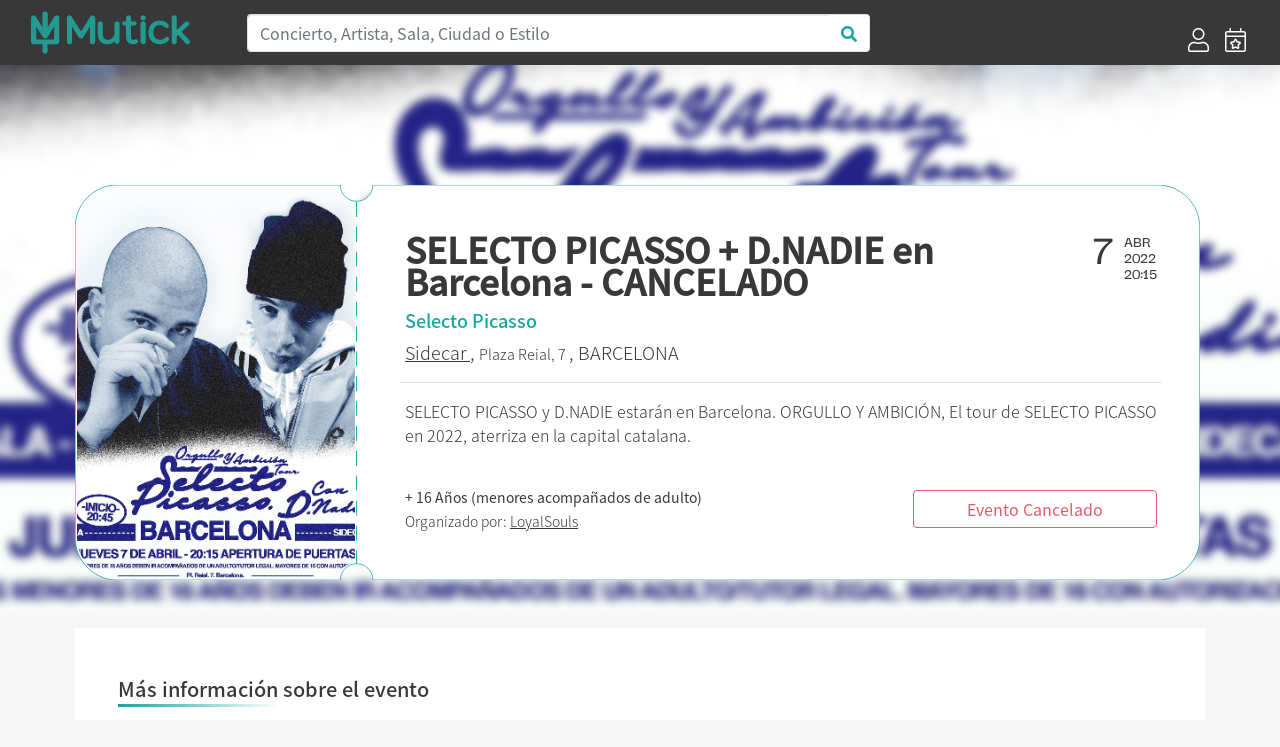

--- FILE ---
content_type: text/html; charset=UTF-8
request_url: https://mutick.com/e/entradas-selecto-picasso-barcelona
body_size: 6865
content:
<!DOCTYPE html>
<html lang="es">

<head>
    <meta charset="UTF-8">
    
    
    <title>SELECTO PICASSO + D.NADIE en Barcelona - CANCELADO - Mutick</title>
    
    <meta name="description" content="SELECTO PICASSO y D.NADIE estarán en Barcelona. ORGULLO Y AMBICIÓN, El tour de SELECTO PICASSO en 2022, aterriza en la capital catalana.">
    <meta name="keywords" content="Mutick, entradas, compra entradas, vende entradas, conciertos, teatro, ticketing, promoción, Madrid, música en directo.">
    <meta http-equiv="X-UA-Compatible" content="IE=edge">
    <meta name="viewport" content="width=device-width, initial-scale=1, shrink-to-fit=no">
    <link rel="apple-touch-icon" sizes="57x57" href="https://mutick.com/templates/mutick/favicons/apple-icon-57x57.png">
    <link rel="apple-touch-icon" sizes="60x60" href="https://mutick.com/templates/mutick/favicons/apple-icon-60x60.png">
    <link rel="apple-touch-icon" sizes="72x72" href="https://mutick.com/templates/mutick/favicons/apple-icon-72x72.png">
    <link rel="apple-touch-icon" sizes="76x76" href="https://mutick.com/templates/mutick/favicons/apple-icon-76x76.png">
    <link rel="apple-touch-icon" sizes="114x114" href="https://mutick.com/templates/mutick/favicons/apple-icon-114x114.png">
    <link rel="apple-touch-icon" sizes="120x120" href="https://mutick.com/templates/mutick/favicons/apple-icon-120x120.png">
    <link rel="apple-touch-icon" sizes="144x144" href="https://mutick.com/templates/mutick/favicons/apple-icon-144x144.png">
    <link rel="apple-touch-icon" sizes="152x152" href="https://mutick.com/templates/mutick/favicons/apple-icon-152x152.png">
    <link rel="apple-touch-icon" sizes="180x180" href="https://mutick.com/templates/mutick/favicons/apple-icon-180x180.png">
    <link rel="icon" type="image/png" sizes="192x192"  href="https://mutick.com/templates/mutick/favicons/android-icon-192x192.png">
    <link rel="icon" type="image/png" sizes="32x32" href="https://mutick.com/templates/mutick/favicons/favicon-32x32.png">
    <link rel="icon" type="image/png" sizes="96x96" href="https://mutick.com/templates/mutick/favicons/favicon-96x96.png">
    <link rel="icon" type="image/png" sizes="16x16" href="https://mutick.com/templates/mutick/favicons/favicon-16x16.png">
    <link rel="manifest" href="https://mutick.com/templates/mutick/favicons/manifest.json">
    <meta name="msapplication-TileColor" content="#ffffff">
    <meta name="msapplication-TileImage" content="https://mutick.com/templates/mutick/favicons/ms-icon-144x144.png">
    <meta name="theme-color" content="#ffffff">

    <meta name="facebook-domain-verification" content="ajx68myuucgx6486himgf2r9pnyv8o" />

    <link rel="stylesheet" href="https://mutick.com/templates/mutick/mutick.css">
    
    <script type="application/ld+json">{
                  "@context": "http://schema.org",
                  "@type": "Organization",
                  "logo": "https://mutick.com/templates/mutick/img/logo.svg",
                  "name": "Mutick",
                  "url": "https://mutick.com/",
                  "sameAs": [
                    "https://www.facebook.com/Mutick.es",
                    "https://twitter.com/mutick_es",
                    "https://www.instagram.com/mutick_com/",
                    "https://www.linkedin.com/company/mutick/",
                    "https://www.tiktok.com/@mutick_com"
                  ]
                }</script>    <script type="application/ld+json">{
                  "@context": "http://schema.org",
                  "@type": "WebSite",
                  "name": "Mutick",
                  "url": "https://mutick.com/",
                  "potentialAction": {
                    "@type": "SearchAction",
                    "query-input": "required name=search_term_string",
                    "target": "https://mutick.com/buscador?s={search_term_string}"
                  }
                }</script>
    <link rel="canonical" href="https://mutick.com/e/entradas-selecto-picasso-barcelona" />

<meta itemprop="name" content="SELECTO PICASSO + D.NADIE en Barcelona - CANCELADO" />
<meta itemprop="description" content="SELECTO PICASSO y D.NADIE estarán en Barcelona. ORGULLO Y AMBICIÓN, El tour de SELECTO PICASSO en 2022, aterriza en la capital catalana." />
<meta itemprop="image" content="https://mutick.com/img/eventos/29ce9c81-90fe-463b-85bb-fec44662b190/29ce9c81-90fe-463b-85bb-fec44662b190_cartel.jfif" />

<meta property="og:title" content="SELECTO PICASSO + D.NADIE en Barcelona - CANCELADO" />
<meta property="og:locale" content="es_ES" />
<meta property="og:type" content="activity" />
<meta property="og:description" content="SELECTO PICASSO y D.NADIE estarán en Barcelona. ORGULLO Y AMBICIÓN, El tour de SELECTO PICASSO en 2022, aterriza en la capital catalana." />
<meta property="og:image" content="https://mutick.com/img/eventos/29ce9c81-90fe-463b-85bb-fec44662b190/29ce9c81-90fe-463b-85bb-fec44662b190_cartel.jfif" />
<meta property="og:url" content="https://mutick.com/e/entradas-selecto-picasso-barcelona" />
<meta property="og:site_name" content="mutick.com" />

<meta name="twitter:card" content="summary_large_image" />
<meta name="twitter:title" content="SELECTO PICASSO + D.NADIE en Barcelona - CANCELADO" />
<meta name="twitter:description" content="SELECTO PICASSO y D.NADIE estarán en Barcelona. ORGULLO Y AMBICIÓN, El tour de SELECTO PICASSO en 2022, aterriza en la capital catalana." />
<meta name="twitter:image" content="https://mutick.com/img/eventos/29ce9c81-90fe-463b-85bb-fec44662b190/29ce9c81-90fe-463b-85bb-fec44662b190_cartel.jfif" />



<script data-n-head="ssr" type="application/ld+json">{"@context": "https://schema.org","@type": "Event","name": "SELECTO PICASSO + D.NADIE en Barcelona - CANCELADO","url": "https://mutick.com/e/entradas-selecto-picasso-barcelona","startDate": "2022-04-07T20:15:00+0200","endDate": "2022-04-07T23:30:00+0200","eventStatus": "https://schema.org/EventScheduled","image": "https://mutick.com/img/eventos/29ce9c81-90fe-463b-85bb-fec44662b190/29ce9c81-90fe-463b-85bb-fec44662b190_cartel.jfif","description": "SELECTO PICASSO y D.NADIE estarán en Barcelona. ORGULLO Y AMBICIÓN, El tour de SELECTO PICASSO en 2022, aterriza en la capital catalana.", "organizer": {"@type": "Organization","name": "LoyalSouls","url": "https://mutick.com/o/daniel","image": "https://mutick.com/img/promotores/334/daniel-logo.jpg"}, "eventAttendanceMode": "https://schema.org/OfflineEventAttendanceMode","location": {"@type": "Place","name": "Sidecar","url": "https://mutick.com/v/sidecar","address": {"@type": "PostalAddress","streetAddress": "Reial, 7","addressLocality": "Barcelona","postalCode": "08002","addressRegion": "Barcelona","addressCountry": "ES"}}, "performer": {"@type": "PerformingGroup","name": "Selecto Picasso","url": "https://mutick.com/a/selecto-picasso"}, "offers": [{"@type": "Offer","name": "Entrada 1ª Fase","description": "Entradas limitadas","url": "https://mutick.com/e/entradas-selecto-picasso-barcelona","price": "15.0000","priceCurrency": "EUR","availability": "https://schema.org/InStock","validFrom": "2022-03-02","validThrough": "2022-04-07T23:30:00"}]}</script>

<link rel="stylesheet" href="/assets/js/air-datepicker/css/datepicker.min.css">
<link rel="stylesheet" href="/assets/js/fullcalendar-5.1.0/main.min.css">
<style>
    #imagen-portada:before {
        background-image: url('/img/eventos/29ce9c81-90fe-463b-85bb-fec44662b190/29ce9c81-90fe-463b-85bb-fec44662b190_portada.jfif');
    }


</style>    
    
    <!-- Virtual -->
    
    <!-- Google Tag Manager -->
    <script>(function(w,d,s,l,i){w[l]=w[l]||[];w[l].push({'gtm.start':
    new Date().getTime(),event:'gtm.js'});var f=d.getElementsByTagName(s)[0],
    j=d.createElement(s),dl=l!='dataLayer'?'&l='+l:'';j.async=true;j.src=
    'https://www.googletagmanager.com/gtm.js?id='+i+dl;f.parentNode.insertBefore(j,f);
    })(window,document,'script','dataLayer','GTM-PSCJGRP');</script>
    <!-- End Google Tag Manager -->

    <!-- Meta Pixel Code -->
    <script>
    !function(f,b,e,v,n,t,s)
    {if(f.fbq)return;n=f.fbq=function(){n.callMethod?
    n.callMethod.apply(n,arguments):n.queue.push(arguments)};
    if(!f._fbq)f._fbq=n;n.push=n;n.loaded=!0;n.version='2.0';
    n.queue=[];t=b.createElement(e);t.async=!0;
    t.src=v;s=b.getElementsByTagName(e)[0];
    s.parentNode.insertBefore(t,s)}(window, document,'script',
    'https://connect.facebook.net/en_US/fbevents.js');
    fbq('init', '2715299022027415');
    fbq('track', 'PageView');
    </script>
    <!-- End Meta Pixel Code -->

</head>

<body class="d-flex flex-column min-vh-100 section-evento device-desktop">
    <!-- Google Tag Manager (noscript) -->
    <noscript><iframe src="https://www.googletagmanager.com/ns.html?id=GTM-PSCJGRP"
    height="0" width="0" style="display:none;visibility:hidden"></iframe></noscript>
    <!-- End Google Tag Manager (noscript) -->
    
    <!-- Meta Pixel Code (noscript) -->
    <noscript><img height="1" width="1" style="display:none"
    src="https://www.facebook.com/tr?id=2715299022027415&ev=PageView&noscript=1"
    /></noscript>
    <!-- End Meta Pixel Code -->

        <!-- ***** Cabecera ***** -->
    <header id="header-area" class="sticky-top bg-secondary">
        <div class="main-header-area">
            <nav class="navbar navbar-expand-lg bg-secondary">
                <div id="logo" class="navbar-brand col-sm-20 col-md-4 d-flex align-items-center">
                    <a href="https://mutick.com/" title="Inicio" class="w-100">                         <img class="img-fluid"
                             src="https://mutick.com/templates/mutick/img/logo.svg"
                             alt="SELECTO PICASSO + D.NADIE en Barcelona - CANCELADO - Mutick"
                             width="159" height="48"                            />
                    </a>                 </div>
                
                <button class="navbar-toggler" type="button" data-toggle="collapse" data-target="#navbarSupportedContent" aria-controls="navbarSupportedContent" aria-expanded="false" aria-label="Toggle navigation">
                    <i class="far fa-bars fa-2x text-white"></i>
                </button>

                <div class="collapse navbar-collapse bg-secondary" id="navbarSupportedContent">
                    <div class="col-md-15 col-sm-24 d-none d-lg-block"><form id="header-buscador" action="/buscador" class="form-inline">
                    <div class="input-group w-100">
                        <input class="form-control col-sm-24 border-right-0 border" type="search" placeholder="Concierto, Artista, Sala, Ciudad o Estilo" id="header-buscar" name="s">
                        <span class="input-group-append">
                            <button class="btn text-primary bg-white border-left-0 border buscador-send" type="button" data-zone="header">
                                <i class="fa fa-search"></i>
                            </button>
                          </span>
                    </div>
                </form></div>
                                            <ul class="ml-4 ml-md-auto navbar-nav align-self-end">
                                                            <li class="nav-item d-flex align-items-center px-lg-2">
                                    <a href="https://mutick.com/login" title="Acceder">
                                        <i class="d-none d-lg-block fal fa-user fa-1-5x"></i>
                                        <span class="d-block d-md-none">Acceder</span></a>
                                </li>
                                <li class="nav-item d-flex align-items-center px-lg-2">
                                    <a href="https://mutick.com/e/crear" title="Crear Evento">
                                        <i class="d-none d-lg-block fal fa-calendar-star fa-1-5x"></i>
                                        <span class="d-block d-md-none">Crear Evento</span></a>
                                </li>
                                
                        </ul>
                                        </div>
            </nav>
        </div>
    </header>
    <!-- ***** Cabecera END ***** -->
        
    <!-- ***** Contenido ***** -->
    <div id="content" class="flex-grow-1 d-flex flex-column"><section id="eventos" class="container flex-grow-1"
         data-sesiones="false"
         data-evento="entradas-selecto-picasso-barcelona"
         data-uuid="29ce9c81-90fe-463b-85bb-fec44662b190"
>

    <div id="imagen-portada" class="w-100 d-none d-md-block position-absolute"></div>
    
    <div id="template-entrada" class="row w-100">
        <div id="template-entrada-cartel" class="d-none d-md-block">
            <svg viewBox="0 0 280 395">
              <defs>
                <mask id="mask">
                  <rect fill="#000000" x="0" y="0" width="280" height="395"></rect>
                  <path fill="#ffffff" d="M278,16.2c-8.9,0-16.1-7.3-16.1-16.2H41.8C18.7,0,0,18.8,0,42.1v308.8C0,374.2,18.7,393,41.8,393h220.1 c0-9,7.2-16.2,16.1-16.2V16.2z"></path>
                </mask>
              </defs>
              <image mask="url(#mask)" xmlns:xlink="http://www.w3.org/1999/xlink" xlink:href="/img/eventos/29ce9c81-90fe-463b-85bb-fec44662b190/29ce9c81-90fe-463b-85bb-fec44662b190_cartel.jfif" width="280" height="395"></image>
            </svg>
        </div>
        <div id="template-entrada-info" class="col flex-grow-1 d-flex flex-column px-3 px-lg-5 py-2 pt-3 py-lg-3 py-xl-5">
            <div class="row">
                <div class="col template-entrada-nombre-evento">
                    <h1>SELECTO PICASSO + D.NADIE en Barcelona - CANCELADO</h1>
                </div>
                <div class="col-auto d-none d-md-block">
                    <div class="row">
                        <div class="col template-entrada-fecha-dia">7</div>
                        <div class="col template-entrada-fecha-resto">
                            ABR<br />2022<br />20:15                        </div>
                    </div>
                </div>
            </div>
            <div class="row d-md-none">
                <div class="col">
                    7 ABRIL de 2022 a las 20:15                </div>
            </div>
            <div class="row mt-1">
                <div class="col text-primary template-entrada-artistas">
                    Selecto Picasso                </div>
            </div>
            <div class="row mt-2">
                <div class="col template-entrada-localizacion">
                    <a href="https://mutick.com/v/sidecar"title="Mas eventos de Sidecar  - Barcelona">Sidecar </a>, <small>Plaza Reial, 7 </small>, BARCELONA<strong class="d-block d-md-none mt-2"><small>+ 16 Años (menores acompañados de adulto)</small></strong>                </div>
            </div>

            <div class="row d-none d-lg-block">
                <div class="col my-3 border-top"></div>
            </div>

            <div class="row d-none d-lg-block">
                <div class="col template-entrada-descripcion">
                    SELECTO PICASSO y D.NADIE estarán en Barcelona. ORGULLO Y AMBICIÓN, El tour de SELECTO PICASSO en 2022, aterriza en la capital catalana.                </div>
            </div>

            <div class="row mt-auto justify-content-center justify-content-lg-between align-items-center">
                <div class="col template-entrada-organizado d-none d-lg-block">
                    <strong>+ 16 Años (menores acompañados de adulto)</strong><br />Organizado por: <a href="https://mutick.com/o/daniel"
                                  title="Mas eventos de LoyalSouls"
                                  class="">LoyalSouls</a>                </div>
                <div class="col-24 col-md-16 col-lg-8 mt-3 mt-md-0">
                    <div class="btn btn-outline-danger w-100 disabled" disabled >Evento Cancelado</div>                </div>
            </div>
        </div>
    </div>

    <div id="evento-informacion" class="bg-white mt-0 mt-md-5 p-3 p-lg-5">
        <div class="row d-md-none mb-4">
            <div class="col-24 mt-3 mb-4 border-top"></div>
            <div class="col-24">
                <picture class="img-fluid w-100">
                    <source srcset="/img/eventos/29ce9c81-90fe-463b-85bb-fec44662b190/29ce9c81-90fe-463b-85bb-fec44662b190_cartel.jfif.webp" type="image/webp">
                    <img src="/img/eventos/29ce9c81-90fe-463b-85bb-fec44662b190/29ce9c81-90fe-463b-85bb-fec44662b190_cartel.jfif" class="img-fluid w-100" width="" height="" alt="SELECTO PICASSO + D.NADIE en Barcelona - CANCELADO" />
                </picture>            </div>
             <div class="col-24 template-entrada-descripcion">
                SELECTO PICASSO y D.NADIE estarán en Barcelona. ORGULLO Y AMBICIÓN, El tour de SELECTO PICASSO en 2022, aterriza en la capital catalana.            </div>
        </div>

        <div class="row">
            <h2 class="d-flex mutick-line-bottom">Más información sobre el evento</h2>
            <div id="evento-informacion-descipcion" class="col-24 mt-4 text-break">
                <?xml encoding="utf-8" ?><p><b>Entradas Selecto Picasso en Barcelona</b></p><p><b><br></b></p><div class="embed-responsive embed-responsive-16by9" style="float: none;"><iframe frameborder="0" src="//www.youtube.com/embed/6kItkxXa_yY?rel=0&amp;controls=0&amp;loop=0" width="auto" height="auto" class="embed-responsive note-video-clip"></iframe></div><p><br></p><p><b><br></b></p><p><br></p>
            </div>
        </div>

        <div id="evento-informacion-otra" class="row flex-column justify-content-center mt-4 mb-5">
            <div class="col-auto text-center evento-informacion-otra-organizado">
                <div class="row">
                    <div class="col-24">
                        <div class="h2">Organizado por</div><a href="https://mutick.com/o/daniel"
                                      title="Mas eventos de LoyalSouls"
                                    >
                                        <p class="m-0"><picture class="img-fluid ">
                    <source srcset="/img/promotores/334/daniel-logo.jpg.webp" type="image/webp">
                    <img src="/img/promotores/334/daniel-logo.jpg" class="img-fluid " width="249" height="199" alt="LoyalSouls" />
                </picture></p>
                                        <p class="m-0">LoyalSouls</p></a>                    </div>
                </div>
                <div class="row justify-content-center mt-2">
                    <div class="col-auto d-flex">
                        <div class="boton-blanco">
                            <a href="#" class="" title=""><i class="fas fa-envelope"></i></a>
                        </div>
                        <div class="boton-blanco pointer favoritos-add" data-promotor="daniel">
                            <i class="fas fa-heart"></i>
                        </div>
                    </div>
                </div>
            </div>

            <div class="col-auto mt-4 text-center">
                <div class="h2">Etiquetas</div>
                <div class="evento-informacion-otra-tags lista-tags">
                    <div class="lista-tags-tag m-2">
                                        <a href="https://mutick.com/c/urban" title="Eventos de:: Urban">Urban</a>
                                    </div><div class="lista-tags-tag m-2">
                                        <a href="https://mutick.com/a/selecto-picasso" title="Eventos de:: Selecto Picasso">Selecto Picasso</a>
                                    </div>                </div>
            </div>
        </div>
    </div>

    </section>

<div class="modal fade" id="modal-comprar-entradas" tabindex="-1" role="dialog" data-backdrop="static" data-keyboard="false" aria-labelledby="eventoPreviewTitle" aria-hidden="true">
    <div class="modal-dialog modal-xl modal-dialog-centered" role="document">
        <div class="modal-content">
            <div class="modal-header">
                <div class="row w-100">
                    <div class="col">
                        <div id="booking-time" class="text-center text-primary"></div>
                        <div class="modal-title h1">SELECTO PICASSO + D.NADIE en Barcelona - CANCELADO</div>
                        <h4 id="modal-comprar-entradas-sala-fecha">
                            <spam id="modal-comprar-entradas-sala">Barcelona, Sidecar </spam>
                            <spam id="modal-comprar-entradas-fecha"></spam>
                        </h4>
                    </div>
                </div>
                <button type="button" class="close modal-comprar-entradas-close" aria-label="Close">
                    <span aria-hidden="true">&times;</span>
                </button>
            </div>
            <div class="modal-body">
                <div class="row flex-column flex-md-row">
                    <div id="modal-comprar-entradas-datos" class="col col-md-16 py-0 px-0 px-md-4"></div>
                    <div id="modal-comprar-entradas-resumen" class="col col-md-8 p-0">
                        <div class="w-100 sticky-top">
                            <div class="row d-none d-md-block">
                                <div class="col-24">
                                    <picture class="img-fluid ">
                    <source srcset="/img/eventos/29ce9c81-90fe-463b-85bb-fec44662b190/29ce9c81-90fe-463b-85bb-fec44662b190_portada.jfif.webp" type="image/webp">
                    <img src="/img/eventos/29ce9c81-90fe-463b-85bb-fec44662b190/29ce9c81-90fe-463b-85bb-fec44662b190_portada.jfif" class="img-fluid " width="" height="" alt="SELECTO PICASSO + D.NADIE en Barcelona - CANCELADO" />
                </picture>                                </div>
                            </div>
                            <div id="modal-comprar-entradas-resumen-pedido-mutick" class="row mx-2 my-4">
                                <div class="col-24 h4 pb-1 border-bottom border-secondary">Resumen del pedido</div>
                                <div id="modal-comprar-entradas-resumen-pedido" class="col-24">
                                    <div id="resumen-pedido-lineas">
                                        <div id="entradas-no-seleccionado" class="text-center">No has seleccionado entradas</div>
                                    </div>
                                    <div id="modal-comprar-entradas-resumen-pedido-total" class="row mt-4 font-weight-bold">
                                        <div class="col">Total</div>
                                        <div id="modal-comprar-entradas-resumen-pedido-importe" class="col-auto">0€</div>
                                    </div>
                                </div>
                            </div>
                        </div>
                    </div>
                </div>
            </div>
            <div class="modal-footer"></div>
        </div>
    </div>
</div>

    </div>
    <!-- ***** Contenido END ***** -->

        <!-- ***** PIE ***** -->
    <footer id="footer-area" class="mt-auto bg-secondary">
        <div class="container">
            <div class="row justify-content-between">
                <div class="col-24 col-lg-6">
                    <div class="col-22">
                        <img src="https://mutick.com/templates/mutick/img/logo.svg" width="242" height="73" alt="Mutick" />
                    </div>
                </div>

                <div class="col-24 col-sm-8 col-lg-4">
                                            <div class="single-footer-widget">
                            <h5 class="widget-title">Información</h5>

                            <nav>
                                <ul class="our-link">
                                    <li><a target="_blank" href="//mutick.com/docs/mutick-presentacion-22.pdf">Quienes Somos</a></li>
                                    					<li><a href="mailto:hola@mutick.com">Contacto</a></li>
                                </ul>
                            </nav>
                        </div>
                                        </div>

                <div class="col-24 col-sm-8 col-lg-4">
                                            <div class="single-footer-widget">
                            <h5 class="widget-title">Categorías</h5>

                            <nav>
                                <ul class="our-link"><li><a href="https://mutick.com/c/festival" title="Festival">Festival</a></li><li><a href="https://mutick.com/c/indie" title="Indie">Indie</a></li><li><a href="https://mutick.com/c/metal" title="Metal">Metal</a></li><li><a href="https://mutick.com/c/pop" title="Pop">Pop</a></li><li><a href="https://mutick.com/c/rock" title="Rock">Rock</a></li></ul>                            </nav>
                        </div>
                                        </div>

                <div class="col-24 col-sm-8 col-lg-4">
                                            <div class="single-footer-widget">
                            <h5 class="widget-title">Contacto</h5>

                            <div class="footer-content">
                                <p>
                                                                        <a href="https://wa.me/+34629652791" target="_blank">WhatsApp</a>
                                    <br />
                                    Horario: 10 a 21h                                    <br />
                                    Corazón de María, 64, 28002, Madrid, España                                    <br />
                                    hola@mutick.com                                </p>
                            </div>
                        </div>
                                        </div>

                <div class="col-24 col-sm-8 col-lg-5">
                                            <div class="single-footer-widget">
                            <h5 class="widget-title">Social Media</h5>
                            <div class="footer-social">
                                <ul class="row">
                                    <li class="facebook" title="" data-original-title="Facebook">
                                                <a href="https://www.facebook.com/Mutick.es" data-toggle="tooltip" data-placement="top" title="" data-original-title="Facebook"><i class="fab fa-facebook-f"></i></a></li>
<li class="twitter" title="" data-original-title="Twitter">
                                                <a href="https://twitter.com/mutick_com" data-toggle="tooltip" data-placement="top" title="" data-original-title="Twitter"><i class="fab fa-twitter"></i></a></li>
<li class="instagram" title="" data-original-title="Instagram">
                                                <a href="https://www.instagram.com/mutick_com/" data-toggle="tooltip" data-placement="top" title="" data-original-title="Instagram"><i class="fab fa-instagram"></i></a></li>
                                </ul>
                            </div>
                        </div>
                                            <div class="row">
                        <div class="col-12">
                            <div id="musicos-por-salud" class="">
                                <a href="https://www.musicosporlasalud.org/" target="_blank" title="Músicos por la Salud" rel=“nofollow”>
                                    <img src="/img/Logotipo_MusicosPorLaSalud_blanco.png" width="109" height="80" class="img-fluid" alt="Músicos por la Salud" /></a>
                            </div>
                        </div>
                        <div class="col-12">
                            <div id="turkana" class="">
                                <a href="https://www.cirugiaenturkana.com/" target="_blank" title="Madrid en Vivo" rel=“nofollow”>
                                    <img src="/img/Logo_Turkana.jpg" width="109" height="71" class="img-fluid" alt="Turkana" /></a>
                            </div>
                        </div>
                        <div class="col-12">
                            <div id="madrid-en-vivo" class="">
                                <a href="https://madridenvivo.com/" target="_blank" title="Madrid en Vivo" rel=“nofollow”>
                                    <img src="/img/logo_MEV_blanco.png" width="109" height="71" class="img-fluid" alt="Madrid en Vivo" /></a>
                            </div>
                        </div>
                    </div>
                </div>
            </div>
            
            <div class="row mb-3 justify-content-between">
                <div class="col-24 col-md-4">© Copyright 2026 Mutick</div>
                <div class="col-24 col-md-8 text-center"><img src="/img/metodos_pago.png" class="img-fluid" width="410" height="30" alt="Métodos de pago permitidos" /></div>
                                    <div class="col-24 col-md-11 text-right">
                        <a href="https://mutick.com/condiciones-de-compra" title=""><small>Condiciones de Compra</small></a>
                        |
                        <a href="https://mutick.com/aviso-legal" title=""><small>Aviso Legal</small></a>
                        |
                        <a href="https://mutick.com/politica-de-privacidad" title=""><small>Política de Privacidad</small></a>
                        |
                        <a href="https://mutick.com/politica-de-cookies" title=""><small>Política de Cookies</small></a>
                    </div>
                                </div>
        </div>
    </footer>
    <!-- ***** Footer Area End ***** -->
    
    <script>var mutick_lang = {"name":"Spain","native":"Espa\u00f1a","phone":"34","continent":"EU","capital":"Madrid","currency":"EUR","languages":["es","eu","ca","gl","oc"],"country_iso":"es","locale":"es_ES"};</script>

    <!-- ******* JS ******* -->
    <script src="https://mutick.com/templates/mutick/js/jquery.min.js"></script>
    <script src="https://mutick.com/templates/mutick/js/popper.min.js"></script>
    <script src="https://mutick.com/templates/mutick/js/bootstrap.min.js"></script>
    <script src="/assets/js/jquery.form.min.js"></script>
    <script src="/assets/js/toastr/toastr.min.js"></script>
    <link rel="stylesheet" href="/assets/js/toastr/toastr.css">
    <script src="/assets/js/jquery-validation/jquery.validate.min.js"></script>
    <script src="/assets/js/jquery-validation/additional-methods.min.js"></script>
    <script src="/assets/js/jquery-validation/localization/messages_es.min.js"></script>    
        
    <!-- Propio -->
    <script src="/assets/js/functions.min.js"></script>
    <script src="/assets/js/init.min.js"></script>
    
    <script src="/assets/js/air-datepicker/js/datepicker.min.js"></script>
<script src="/assets/js/air-datepicker/js/i18n/datepicker.es.js"></script>
<script src="/assets/js/momentjs-2.27.0/moment.min.js"></script>
<script src="/assets/js/fullcalendar-5.1.0/main.min.js"></script>
<script src="/assets/js/fullcalendar-5.1.0/locales/es.js"></script>
<script src="/assets/js/comprar_entradas.min.js"></script>



</body>

</html>
